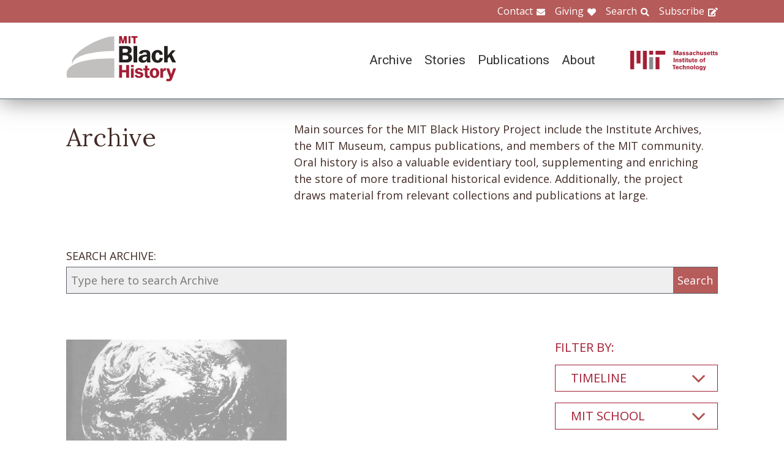

--- FILE ---
content_type: text/html; charset=UTF-8
request_url: https://www.blackhistory.mit.edu/archive-search?f%5B0%5D=career%3A110&f%5B1%5D=collection%3A163&f%5B2%5D=collection%3A194&f%5B3%5D=collection%3A204&f%5B4%5D=collection%3A214&f%5B5%5D=collection%3A262&f%5B6%5D=collection%3A264&f%5B7%5D=life%3A121&f%5B8%5D=object%3A82&f%5B9%5D=object%3A83&f%5B10%5D=school%3A158
body_size: 6382
content:

<!DOCTYPE html>
<html lang="en" dir="ltr" prefix="og: https://ogp.me/ns#" class="no-js">
  <head>
    <meta charset="utf-8" />
<script>(function(i,s,o,g,r,a,m){i["GoogleAnalyticsObject"]=r;i[r]=i[r]||function(){(i[r].q=i[r].q||[]).push(arguments)},i[r].l=1*new Date();a=s.createElement(o),m=s.getElementsByTagName(o)[0];a.async=1;a.src=g;m.parentNode.insertBefore(a,m)})(window,document,"script","https://www.google-analytics.com/analytics.js","ga");ga("create", "UA-106400209-1", {"cookieDomain":"auto"});ga("set", "anonymizeIp", true);ga("send", "pageview");</script>
<meta property="og:site_name" content="MIT Black History" />
<meta name="twitter:site" content="mitblackhistory" />
<meta name="twitter:title" content="Archive Search" />
<meta property="og:url" content="https://www.blackhistory.mit.edunode/230" />
<meta property="og:title" content="Archive Search" />
<meta name="twitter:url" content="https://www.blackhistory.mit.edu/archive-search" />
<meta property="og:street_address" content="77 Massachusetts Ave" />
<meta property="og:locality" content="Cambridge" />
<meta property="og:region" content="MA" />
<meta property="og:postal_code" content="02139" />
<meta name="Generator" content="Drupal 8 (https://www.drupal.org)" />
<meta name="MobileOptimized" content="width" />
<meta name="HandheldFriendly" content="true" />
<meta name="viewport" content="width=device-width, initial-scale=1.0" />
<meta http-equiv="x-ua-compatible" content="ie=edge" />
<link rel="shortcut icon" href="/sites/default/files/mit-favicon-xp.ico" type="image/vnd.microsoft.icon" />
<link rel="canonical" href="https://www.blackhistory.mit.edu/archive-search" />
<link rel="shortlink" href="https://www.blackhistory.mit.edu/node/230" />
<link rel="revision" href="https://www.blackhistory.mit.edu/archive-search" />

    <title>Archive Search | MIT Black History</title>
    <link rel="stylesheet" media="all" href="/core/themes/stable/css/system/components/ajax-progress.module.css?q6s5lr" />
<link rel="stylesheet" media="all" href="/core/themes/stable/css/system/components/autocomplete-loading.module.css?q6s5lr" />
<link rel="stylesheet" media="all" href="/core/themes/stable/css/system/components/js.module.css?q6s5lr" />
<link rel="stylesheet" media="all" href="/core/themes/stable/css/system/components/sticky-header.module.css?q6s5lr" />
<link rel="stylesheet" media="all" href="/core/themes/stable/css/system/components/system-status-counter.css?q6s5lr" />
<link rel="stylesheet" media="all" href="/core/themes/stable/css/system/components/system-status-report-counters.css?q6s5lr" />
<link rel="stylesheet" media="all" href="/core/themes/stable/css/system/components/system-status-report-general-info.css?q6s5lr" />
<link rel="stylesheet" media="all" href="/core/themes/stable/css/system/components/tabledrag.module.css?q6s5lr" />
<link rel="stylesheet" media="all" href="/core/themes/stable/css/system/components/tablesort.module.css?q6s5lr" />
<link rel="stylesheet" media="all" href="/core/themes/stable/css/system/components/tree-child.module.css?q6s5lr" />
<link rel="stylesheet" media="all" href="/core/themes/stable/css/views/views.module.css?q6s5lr" />
<link rel="stylesheet" media="all" href="/modules/contrib/back_to_top/css/back_to_top.css?q6s5lr" />
<link rel="stylesheet" media="all" href="/modules/contrib/paragraphs/css/paragraphs.unpublished.css?q6s5lr" />
<link rel="stylesheet" media="all" href="//fonts.googleapis.com/css?family=Lora:400,400i,700,700i|Open+Sans:300,400,600,700,800|Roboto:100,300,400,500,700,900" />
<link rel="stylesheet" media="all" href="/themes/gesso/css/styles.css?q6s5lr" />

    
<!--[if lte IE 8]>
<script src="/core/assets/vendor/html5shiv/html5shiv.min.js?v=3.7.3"></script>
<![endif]-->
<script src="/themes/gesso/js/lib/modernizr.min.js?v=3.3.1"></script>

  </head>
  <body class="path-node not-front page--node-type-landing">
    <div class="skiplinks">
      <a href="#main" class="skiplinks__link visually-hidden focusable">Skip to main content</a>
    </div>
    
      <div class="dialog-off-canvas-main-canvas" data-off-canvas-main-canvas>
    <div class="layout-container">
      <header class="header " role="banner">

    <div class="header-utility">
      <div class="header-utility__inner l-constrain">
          <nav class="nav-utility" role="navigation">
  <h2 class="visually-hidden block__title">Utility Menu</h2>
  <ul class="nav nav--menu"><li class="nav__item"><a href="/index.php/contact" class="nav__link nav__link--contact" target="" data-drupal-link-system-path="node/380">Contact</a></li><li class="nav__item"><a href="/index.php/giving" class="nav__link nav__link--giving" data-drupal-link-system-path="node/381">Giving</a></li><li class="nav__item"><a href="/index.php/search" class="nav__link nav__link--search" target="" data-drupal-link-system-path="node/7">Search</a></li><li class="nav__item"><a href="http://eepurl.com/dit00P" class="nav__link nav__link--subscribe" title="subscribe">Subscribe</a></li></ul></nav>

      </div>
    </div>
    
    <div class="header-navigation">
      <div class="header-navigation__inner l-constrain">
          <span class="site-name">
  <a class="site-name__link" href="/index.php/" title="Home" rel="home">
    <h1 class="site-name__text">MIT Black History</h1>
  </a>
  <a class="site-name__link" href="https://www.web.mit.edu" title="MIT" rel="mit">
    <h2 class="site-name__mit"></h2>
  </a>
</span>

  <nav class="nav-main" role="navigation">
  <h2 class="visually-hidden block__title">Main menu</h2>
  <input class="nav__trigger" type="checkbox" id="NavButton">
	<label class="nav__label" for="NavButton" onclick>Menu</label>
  <ul class="nav nav--menu"><li class="nav__item"><a href="/archive" class="nav__link" data-drupal-link-system-path="node/6">Archive</a></li><li class="nav__item"><a href="/stories" class="nav__link" target="" data-drupal-link-system-path="node/10">Stories</a></li><li class="nav__item"><a href="/publications" class="nav__link" data-drupal-link-system-path="node/278">Publications</a></li><li class="nav__item"><a href="/about" class="nav__link" target="" data-drupal-link-system-path="node/379">About</a></li><li class="nav__item"><a href="/contact" class="nav__link nav__link--contact" target="" data-drupal-link-system-path="node/380">Contact</a></li><li class="nav__item"><a href="/giving" class="nav__link nav__link--giving" target="" data-drupal-link-system-path="node/381">Giving</a></li><li class="nav__item"><a href="/search" class="nav__link nav__link--search" target="" data-drupal-link-system-path="node/7">Search</a></li><li class="nav__item"><a href="http://web.mit.edu/" class="nav__link nav__link--mit" target="">MIT</a></li></ul></nav>

      </div>
    </div>

</header>

  
  
  

  
      <main id="main" class="main" role="main" tabindex="-1">
  
    <div data-drupal-messages-fallback class="hidden"></div>

  
  
  
      <section class="landing landing--archive-search">
      <div class="landing-heading">
  <div class="l-constrain landing-heading__grid">
    <h1 class="landing-heading__title">Archive</h1>
    <div class="landing-heading__intro">Main sources for the MIT Black History Project include the Institute Archives, the MIT Museum, campus publications, and members of the MIT community. Oral history is also a valuable evidentiary tool, supplementing and enriching the store of more traditional historical evidence. Additionally, the project draws material from relevant collections and publications at large.</div>
  </div>
</div>

    <form class="search-archive" action="/archive-search">
  <div class="l-constrain">
    <label class="form-item__label" for="keywords">SEARCH ARCHIVE:</label>
    <div class="search-archive__group">
      <input class="form-item__text" name="keywords" id="keywords" type="text" placeholder="Type here to search Archive">
      <input class="form-item__submit" type="submit" value="Search">
    </div>
  </div>
</form>
  
  <div class=" landing__grid l-constrain">
    <div class="landing__main">
          
  
      
  <div>

  <div class="view-two-col ">

  
  <div class="view__content">
             <div class="view__row">
    <div class="card--medium">
  <a class="card__link" href="/archive/ronald-e-mcnair-building-dedication-ceremonies-program-1986">
    <div class="card__media">  <img src="/sites/default/files/styles/card_medium/public/media/thumbnail/McNair_bldg_dedic_1986-COVER.png?itok=XWNKVZb6" width="700" height="450" alt="Ronald E. McNair Building dedication ceremonies program COVER [Earth], 1986" />




</div>
    <h3 class="card__title">Ronald E. McNair Building dedication ceremonies program, 1986</h3>
  </a>
</div>

  </div>

      </div>

      <div class="view__pager">
            

        </div>
  
  
</div>

</div>

  
  

      </div>
    <div class="landing__sidebar">
      <h4 class="landing__label">Filter By:</h4>
          
    <div class="block--nav-facet">
  <h2 class="nav-facet__heading js-toggle-facet">Timeline</h2>
  <nav class="nav-facet" style="display:none;">
        <div class="facets-widget-checkbox">
      <ul data-drupal-facet-id="archive_timeline" data-drupal-facet-alias="timeline" class="js-facets-checkbox-links item-list__checkbox"><li class="facet-item"><a href="/archive-search?f%5B0%5D=career%3A110&amp;f%5B1%5D=collection%3A163&amp;f%5B2%5D=collection%3A194&amp;f%5B3%5D=collection%3A204&amp;f%5B4%5D=collection%3A214&amp;f%5B5%5D=collection%3A262&amp;f%5B6%5D=collection%3A264&amp;f%5B7%5D=life%3A121&amp;f%5B8%5D=object%3A82&amp;f%5B9%5D=object%3A83&amp;f%5B10%5D=school%3A158&amp;f%5B11%5D=timeline%3A96" rel="nofollow" data-drupal-facet-item-id="timeline-96" data-drupal-facet-item-value="96"><span class="facet-item__value">1980s</span>
  <span class="facet-item__count">(1)</span>
</a></li></ul>
</div>

    </nav>
</div>

    <div class="block--nav-facet">
  <h2 class="nav-facet__heading js-toggle-facet">MIT School</h2>
  <nav class="nav-facet" style="display:none;">
        <div class="facets-widget-checkbox">
      <ul data-drupal-facet-id="archive_school" data-drupal-facet-alias="school" class="js-facets-checkbox-links item-list__checkbox"><li class="facet-item"><a href="/archive-search?f%5B0%5D=career%3A110&amp;f%5B1%5D=collection%3A163&amp;f%5B2%5D=collection%3A194&amp;f%5B3%5D=collection%3A204&amp;f%5B4%5D=collection%3A214&amp;f%5B5%5D=collection%3A262&amp;f%5B6%5D=collection%3A264&amp;f%5B7%5D=life%3A121&amp;f%5B8%5D=object%3A82&amp;f%5B9%5D=object%3A83" rel="nofollow" class="is-active" data-drupal-facet-item-id="school-158" data-drupal-facet-item-value="158">  <span class="facet-item__status js-facet-deactivate">(-)</span>
<span class="facet-item__value">School of Engineering</span>
  <span class="facet-item__count">(1)</span>
</a></li></ul>
</div>

    </nav>
</div>

    <div class="block--nav-facet">
  <h2 class="nav-facet__heading js-toggle-facet">MIT Department</h2>
  <nav class="nav-facet" style="display:none;">
        <div class="facets-widget-checkbox">
      <ul data-drupal-facet-id="archive_department" data-drupal-facet-alias="department" class="js-facets-checkbox-links item-list__checkbox"><li class="facet-item"><a href="/archive-search?f%5B0%5D=career%3A110&amp;f%5B1%5D=collection%3A163&amp;f%5B2%5D=collection%3A194&amp;f%5B3%5D=collection%3A204&amp;f%5B4%5D=collection%3A214&amp;f%5B5%5D=collection%3A262&amp;f%5B6%5D=collection%3A264&amp;f%5B7%5D=department%3A126&amp;f%5B8%5D=life%3A121&amp;f%5B9%5D=object%3A82&amp;f%5B10%5D=object%3A83&amp;f%5B11%5D=school%3A158" rel="nofollow" data-drupal-facet-item-id="department-126" data-drupal-facet-item-value="126"><span class="facet-item__value">Aeronautics and Astronautics</span>
  <span class="facet-item__count">(1)</span>
</a></li><li class="facet-item"><a href="/archive-search?f%5B0%5D=career%3A110&amp;f%5B1%5D=collection%3A163&amp;f%5B2%5D=collection%3A194&amp;f%5B3%5D=collection%3A204&amp;f%5B4%5D=collection%3A214&amp;f%5B5%5D=collection%3A262&amp;f%5B6%5D=collection%3A264&amp;f%5B7%5D=department%3A153&amp;f%5B8%5D=life%3A121&amp;f%5B9%5D=object%3A82&amp;f%5B10%5D=object%3A83&amp;f%5B11%5D=school%3A158" rel="nofollow" data-drupal-facet-item-id="department-153" data-drupal-facet-item-value="153"><span class="facet-item__value">Physics</span>
  <span class="facet-item__count">(1)</span>
</a></li></ul>
</div>

    </nav>
</div>

    <div class="block--nav-facet">
  <h2 class="nav-facet__heading js-toggle-facet">Life@MIT</h2>
  <nav class="nav-facet" style="display:none;">
        <div class="facets-widget-checkbox">
      <ul data-drupal-facet-id="archive_life" data-drupal-facet-alias="life" class="js-facets-checkbox-links item-list__checkbox"><li class="facet-item"><a href="/archive-search?f%5B0%5D=career%3A110&amp;f%5B1%5D=collection%3A163&amp;f%5B2%5D=collection%3A194&amp;f%5B3%5D=collection%3A204&amp;f%5B4%5D=collection%3A214&amp;f%5B5%5D=collection%3A262&amp;f%5B6%5D=collection%3A264&amp;f%5B7%5D=object%3A82&amp;f%5B8%5D=object%3A83&amp;f%5B9%5D=school%3A158" rel="nofollow" class="is-active" data-drupal-facet-item-id="life-121" data-drupal-facet-item-value="121">  <span class="facet-item__status js-facet-deactivate">(-)</span>
<span class="facet-item__value">MIT Gospel Choir</span>
  <span class="facet-item__count">(1)</span>
</a></li></ul>
</div>

    </nav>
</div>

    <div class="block--nav-facet">
  <h2 class="nav-facet__heading js-toggle-facet">Career</h2>
  <nav class="nav-facet" style="display:none;">
        <div class="facets-widget-checkbox">
      <ul data-drupal-facet-id="archive_career" data-drupal-facet-alias="career" class="js-facets-checkbox-links item-list__checkbox"><li class="facet-item"><a href="/archive-search?f%5B0%5D=career%3A110&amp;f%5B1%5D=career%3A169&amp;f%5B2%5D=collection%3A163&amp;f%5B3%5D=collection%3A194&amp;f%5B4%5D=collection%3A204&amp;f%5B5%5D=collection%3A214&amp;f%5B6%5D=collection%3A262&amp;f%5B7%5D=collection%3A264&amp;f%5B8%5D=life%3A121&amp;f%5B9%5D=object%3A82&amp;f%5B10%5D=object%3A83&amp;f%5B11%5D=school%3A158" rel="nofollow" data-drupal-facet-item-id="career-169" data-drupal-facet-item-value="169"><span class="facet-item__value">Engineering</span>
  <span class="facet-item__count">(3)</span>
</a></li><li class="facet-item"><a href="/archive-search?f%5B0%5D=career%3A109&amp;f%5B1%5D=career%3A110&amp;f%5B2%5D=collection%3A163&amp;f%5B3%5D=collection%3A194&amp;f%5B4%5D=collection%3A204&amp;f%5B5%5D=collection%3A214&amp;f%5B6%5D=collection%3A262&amp;f%5B7%5D=collection%3A264&amp;f%5B8%5D=life%3A121&amp;f%5B9%5D=object%3A82&amp;f%5B10%5D=object%3A83&amp;f%5B11%5D=school%3A158" rel="nofollow" data-drupal-facet-item-id="career-109" data-drupal-facet-item-value="109"><span class="facet-item__value">Technology</span>
  <span class="facet-item__count">(2)</span>
</a></li><li class="facet-item"><a href="/archive-search?f%5B0%5D=collection%3A163&amp;f%5B1%5D=collection%3A194&amp;f%5B2%5D=collection%3A204&amp;f%5B3%5D=collection%3A214&amp;f%5B4%5D=collection%3A262&amp;f%5B5%5D=collection%3A264&amp;f%5B6%5D=life%3A121&amp;f%5B7%5D=object%3A82&amp;f%5B8%5D=object%3A83&amp;f%5B9%5D=school%3A158" rel="nofollow" class="is-active" data-drupal-facet-item-id="career-110" data-drupal-facet-item-value="110">  <span class="facet-item__status js-facet-deactivate">(-)</span>
<span class="facet-item__value">Transportation</span>
  <span class="facet-item__count">(1)</span>
</a></li></ul>
</div>

    </nav>
</div>

    <div class="block--nav-facet">
  <h2 class="nav-facet__heading js-toggle-facet">Object</h2>
  <nav class="nav-facet" style="display:none;">
        <div class="facets-widget-checkbox">
      <ul data-drupal-facet-id="archive_object" data-drupal-facet-alias="object" class="js-facets-checkbox-links item-list__checkbox"><li class="facet-item"><a href="/archive-search?f%5B0%5D=career%3A110&amp;f%5B1%5D=collection%3A163&amp;f%5B2%5D=collection%3A194&amp;f%5B3%5D=collection%3A204&amp;f%5B4%5D=collection%3A214&amp;f%5B5%5D=collection%3A262&amp;f%5B6%5D=collection%3A264&amp;f%5B7%5D=life%3A121&amp;f%5B8%5D=object%3A83&amp;f%5B9%5D=school%3A158" rel="nofollow" class="is-active" data-drupal-facet-item-id="object-82" data-drupal-facet-item-value="82">  <span class="facet-item__status js-facet-deactivate">(-)</span>
<span class="facet-item__value">Document</span>
  <span class="facet-item__count">(1)</span>
</a></li></ul>
</div>

    </nav>
</div>

    <div class="block--nav-facet">
  <h2 class="nav-facet__heading js-toggle-facet">Collection</h2>
  <nav class="nav-facet" style="display:none;">
        <div class="facets-widget-checkbox">
      <ul data-drupal-facet-id="archive_collection" data-drupal-facet-alias="collection" class="js-facets-checkbox-links item-list__checkbox"><li class="facet-item"><a href="/archive-search?f%5B0%5D=career%3A110&amp;f%5B1%5D=collection%3A163&amp;f%5B2%5D=collection%3A194&amp;f%5B3%5D=collection%3A204&amp;f%5B4%5D=collection%3A214&amp;f%5B5%5D=collection%3A262&amp;f%5B6%5D=life%3A121&amp;f%5B7%5D=object%3A82&amp;f%5B8%5D=object%3A83&amp;f%5B9%5D=school%3A158" rel="nofollow" class="is-active" data-drupal-facet-item-id="collection-264" data-drupal-facet-item-value="264">  <span class="facet-item__status js-facet-deactivate">(-)</span>
<span class="facet-item__value">Clarence G. Wiliams</span>
  <span class="facet-item__count">(1)</span>
</a></li><li class="facet-item"><a href="/archive-search?f%5B0%5D=career%3A110&amp;f%5B1%5D=collection%3A163&amp;f%5B2%5D=collection%3A173&amp;f%5B3%5D=collection%3A194&amp;f%5B4%5D=collection%3A204&amp;f%5B5%5D=collection%3A214&amp;f%5B6%5D=collection%3A262&amp;f%5B7%5D=collection%3A264&amp;f%5B8%5D=life%3A121&amp;f%5B9%5D=object%3A82&amp;f%5B10%5D=object%3A83&amp;f%5B11%5D=school%3A158" rel="nofollow" data-drupal-facet-item-id="collection-173" data-drupal-facet-item-value="173"><span class="facet-item__value">Faculty</span>
  <span class="facet-item__count">(1)</span>
</a></li><li class="facet-item"><a href="/archive-search?f%5B0%5D=career%3A110&amp;f%5B1%5D=collection%3A163&amp;f%5B2%5D=collection%3A194&amp;f%5B3%5D=collection%3A204&amp;f%5B4%5D=collection%3A214&amp;f%5B5%5D=collection%3A264&amp;f%5B6%5D=life%3A121&amp;f%5B7%5D=object%3A82&amp;f%5B8%5D=object%3A83&amp;f%5B9%5D=school%3A158" rel="nofollow" class="is-active" data-drupal-facet-item-id="collection-262" data-drupal-facet-item-value="262">  <span class="facet-item__status js-facet-deactivate">(-)</span>
<span class="facet-item__value">Honors</span>
  <span class="facet-item__count">(1)</span>
</a></li><li class="facet-item"><a href="/archive-search?f%5B0%5D=career%3A110&amp;f%5B1%5D=collection%3A194&amp;f%5B2%5D=collection%3A204&amp;f%5B3%5D=collection%3A214&amp;f%5B4%5D=collection%3A262&amp;f%5B5%5D=collection%3A264&amp;f%5B6%5D=life%3A121&amp;f%5B7%5D=object%3A82&amp;f%5B8%5D=object%3A83&amp;f%5B9%5D=school%3A158" rel="nofollow" class="is-active" data-drupal-facet-item-id="collection-163" data-drupal-facet-item-value="163">  <span class="facet-item__status js-facet-deactivate">(-)</span>
<span class="facet-item__value">Integration and Differentiation 1969-1994</span>
  <span class="facet-item__count">(1)</span>
</a></li><li class="facet-item"><a href="/archive-search?f%5B0%5D=career%3A110&amp;f%5B1%5D=collection%3A163&amp;f%5B2%5D=collection%3A194&amp;f%5B3%5D=collection%3A201&amp;f%5B4%5D=collection%3A204&amp;f%5B5%5D=collection%3A214&amp;f%5B6%5D=collection%3A262&amp;f%5B7%5D=collection%3A264&amp;f%5B8%5D=life%3A121&amp;f%5B9%5D=object%3A82&amp;f%5B10%5D=object%3A83&amp;f%5B11%5D=school%3A158" rel="nofollow" data-drupal-facet-item-id="collection-201" data-drupal-facet-item-value="201"><span class="facet-item__value">Michael Feld</span>
  <span class="facet-item__count">(1)</span>
</a></li><li class="facet-item"><a href="/archive-search?f%5B0%5D=career%3A110&amp;f%5B1%5D=collection%3A163&amp;f%5B2%5D=collection%3A194&amp;f%5B3%5D=collection%3A214&amp;f%5B4%5D=collection%3A262&amp;f%5B5%5D=collection%3A264&amp;f%5B6%5D=life%3A121&amp;f%5B7%5D=object%3A82&amp;f%5B8%5D=object%3A83&amp;f%5B9%5D=school%3A158" rel="nofollow" class="is-active" data-drupal-facet-item-id="collection-204" data-drupal-facet-item-value="204">  <span class="facet-item__status js-facet-deactivate">(-)</span>
<span class="facet-item__value">NASA</span>
  <span class="facet-item__count">(1)</span>
</a></li><li class="facet-item"><a href="/archive-search?f%5B0%5D=career%3A110&amp;f%5B1%5D=collection%3A163&amp;f%5B2%5D=collection%3A204&amp;f%5B3%5D=collection%3A214&amp;f%5B4%5D=collection%3A262&amp;f%5B5%5D=collection%3A264&amp;f%5B6%5D=life%3A121&amp;f%5B7%5D=object%3A82&amp;f%5B8%5D=object%3A83&amp;f%5B9%5D=school%3A158" rel="nofollow" class="is-active" data-drupal-facet-item-id="collection-194" data-drupal-facet-item-value="194">  <span class="facet-item__status js-facet-deactivate">(-)</span>
<span class="facet-item__value">Paul E. Gray</span>
  <span class="facet-item__count">(1)</span>
</a></li><li class="facet-item"><a href="/archive-search?f%5B0%5D=career%3A110&amp;f%5B1%5D=collection%3A163&amp;f%5B2%5D=collection%3A194&amp;f%5B3%5D=collection%3A204&amp;f%5B4%5D=collection%3A214&amp;f%5B5%5D=collection%3A222&amp;f%5B6%5D=collection%3A262&amp;f%5B7%5D=collection%3A264&amp;f%5B8%5D=life%3A121&amp;f%5B9%5D=object%3A82&amp;f%5B10%5D=object%3A83&amp;f%5B11%5D=school%3A158" rel="nofollow" data-drupal-facet-item-id="collection-222" data-drupal-facet-item-value="222"><span class="facet-item__value">Ronald E. McNair</span>
  <span class="facet-item__count">(1)</span>
</a></li><li class="facet-item"><a href="/archive-search?f%5B0%5D=career%3A110&amp;f%5B1%5D=collection%3A163&amp;f%5B2%5D=collection%3A193&amp;f%5B3%5D=collection%3A194&amp;f%5B4%5D=collection%3A204&amp;f%5B5%5D=collection%3A214&amp;f%5B6%5D=collection%3A262&amp;f%5B7%5D=collection%3A264&amp;f%5B8%5D=life%3A121&amp;f%5B9%5D=object%3A82&amp;f%5B10%5D=object%3A83&amp;f%5B11%5D=school%3A158" rel="nofollow" data-drupal-facet-item-id="collection-193" data-drupal-facet-item-value="193"><span class="facet-item__value">Shirley A. Jackson</span>
  <span class="facet-item__count">(1)</span>
</a></li></ul>
</div>

    </nav>
</div>

      </div>
  </div>
</section>

  
  


  </main>

  
      <section class="postscript">
    <div id="block-footer-callout" class="block block--footer-callout">
  
    
      <div class="block__content">
        <section class="cta"><div class="cta__inner l-constrain"><h2 class="cta__heading">Have a piece of MIT black history to share?</h2><div class="cta__text">The MIT Black History Project’s mission is to research, identify, and produce scholarly curatorial content on the MIT Black experience. If you have an important item you believe the project should consider for its collection, please start by contacting us on this website.</div><a href="/giving" class="cta__link">Tell us about your piece of MIT Black history</a></div></section>
    </div>
  </div>

  
</section>

  
      <footer class="footer" role="contentinfo">
  <div class="footer__inner l-constrain">

    <section class="footer__top">
        <div class="callout ">

      <h3 class="callout__heading">Follow Us</h3>
  
  

    <div class="callout__button">
        <a href="https://twitter.com/mitblackhistory" class="button button button--social button--social__twitter ">Twitter</a>
<a href="https://www.youtube.com/channel/UCbBaiaN9e99TzTodlP6fEaw" class="button button button--social button--social__youtube ">YouTube</a>
<a href="https://soundcloud.com/mitblackhistory" class="button button button--social button--social__soundcloud ">Sound Cloud</a>
<a href="http://mitblackhistory.blogspot.com/" class="button button button--social button--social__blogger ">Blogger</a>

    </div>
  
</div>

  <div class="callout ">

      <h3 class="callout__heading">Connect with us</h3>
  
  

    <div class="callout__button">
        <a href="/index.php/contact" class="button button--muted button">Contact</a>

    </div>
  
</div>

    </section>

    <section class="footer__bottom">
        <div class="callout callout--text">

  
      <div class="callout__text">
      <p>The mission of the MIT Black History Project is to research, identify, and produce scholarly curatorial content on the Black experience at MIT since the Institute opened its doors in 1865.</p>

    </div>
  

  
</div>

  <div class="callout callout--text">

  
      <div class="callout__text">
      <p>Massachusetts Institute of Technology<br />
77 Massachusetts Avenue<br />
Cambridge, MA 02139</p>

    </div>
  

  
</div>

  <div class="callout callout--text">

  
      <div class="callout__text">
      <span class="site-name"><h1 class='site-name__text'><a class='site-name__link' href='/' rel='home' title='Home'>BlackHistory</a></h1></span>
    </div>
  

  
</div>

    </section>

  </div>
</footer>

  
</div>

  </div>

    
    <script type="application/json" data-drupal-selector="drupal-settings-json">{"path":{"baseUrl":"\/","scriptPath":null,"pathPrefix":"","currentPath":"node\/230","currentPathIsAdmin":false,"isFront":false,"currentLanguage":"en","currentQuery":{"f":["career:110","collection:163","collection:194","collection:204","collection:214","collection:262","collection:264","life:121","object:82","object:83","school:158"]}},"pluralDelimiter":"\u0003","suppressDeprecationErrors":true,"ajaxPageState":{"libraries":"back_to_top\/back_to_top_icon,back_to_top\/back_to_top_js,core\/html5shiv,facets\/drupal.facets.checkbox-widget,facets\/drupal.facets.views-ajax,facets\/soft-limit,gesso\/facets,gesso\/fonts,gesso\/global,gesso\/pager,google_analytics\/google_analytics,paragraphs\/drupal.paragraphs.unpublished,system\/base,views\/views.ajax,views\/views.module","theme":"gesso","theme_token":null},"ajaxTrustedUrl":[],"back_to_top":{"back_to_top_button_trigger":100,"back_to_top_prevent_on_mobile":true,"back_to_top_prevent_in_admin":false,"back_to_top_button_type":"image","back_to_top_button_text":"Back to top"},"google_analytics":{"trackOutbound":true,"trackMailto":true,"trackDownload":true,"trackDownloadExtensions":"7z|aac|arc|arj|asf|asx|avi|bin|csv|doc(x|m)?|dot(x|m)?|exe|flv|gif|gz|gzip|hqx|jar|jpe?g|js|mp(2|3|4|e?g)|mov(ie)?|msi|msp|pdf|phps|png|ppt(x|m)?|pot(x|m)?|pps(x|m)?|ppam|sld(x|m)?|thmx|qtm?|ra(m|r)?|sea|sit|tar|tgz|torrent|txt|wav|wma|wmv|wpd|xls(x|m|b)?|xlt(x|m)|xlam|xml|z|zip"},"facets_views_ajax":{"archive_collection":{"view_id":"archive_search_index","current_display_id":"listing","view_base_path":"","ajax_path":"\/views\/ajax"},"archive_object":{"view_id":"archive_search_index","current_display_id":"listing","view_base_path":"","ajax_path":"\/views\/ajax"},"archive_career":{"view_id":"archive_search_index","current_display_id":"listing","view_base_path":"","ajax_path":"\/views\/ajax"},"archive_life":{"view_id":"archive_search_index","current_display_id":"listing","view_base_path":"","ajax_path":"\/views\/ajax"},"archive_department":{"view_id":"archive_search_index","current_display_id":"listing","view_base_path":"","ajax_path":"\/views\/ajax"},"archive_school":{"view_id":"archive_search_index","current_display_id":"listing","view_base_path":"","ajax_path":"\/views\/ajax"},"archive_timeline":{"view_id":"archive_search_index","current_display_id":"listing","view_base_path":"","ajax_path":"\/views\/ajax"}},"facets":{"softLimit":{"archive_collection":5,"archive_career":5,"archive_life":5,"archive_department":5,"archive_school":5,"archive_timeline":5},"softLimitSettings":{"archive_collection":{"showLessLabel":"Show less","showMoreLabel":"Show more"},"archive_career":{"showLessLabel":"Show less","showMoreLabel":"Show more"},"archive_life":{"showLessLabel":"Show less","showMoreLabel":"Show more"},"archive_department":{"showLessLabel":"Show less","showMoreLabel":"Show more"},"archive_school":{"showLessLabel":"Show less","showMoreLabel":"Show more"},"archive_timeline":{"showLessLabel":"Show less","showMoreLabel":"Show more"}}},"views":{"ajax_path":"\/views\/ajax","ajaxViews":{"views_dom_id:ca981aaf47aead5777d9f220ef2befb6b4a9e8d5e9712e802125950495f8dabd":{"view_name":"archive_search_index","view_display_id":"listing","view_args":"","view_path":"\/node\/230","view_base_path":null,"view_dom_id":"ca981aaf47aead5777d9f220ef2befb6b4a9e8d5e9712e802125950495f8dabd","pager_element":0}}},"user":{"uid":0,"permissionsHash":"b7361a0269eb485a1d1c99969750c317fe5f491681f2a23d7f843b8206200010"}}</script>
<script src="/core/assets/vendor/jquery/jquery.min.js?v=3.4.1"></script>
<script src="/core/assets/vendor/jquery-once/jquery.once.min.js?v=2.2.0"></script>
<script src="/core/misc/drupalSettingsLoader.js?v=8.8.3"></script>
<script src="/core/misc/drupal.js?v=8.8.3"></script>
<script src="/core/misc/drupal.init.js?v=8.8.3"></script>
<script src="/core/assets/vendor/jquery.ui/ui/effect-min.js?v=1.12.1"></script>
<script src="/modules/contrib/back_to_top/js/back_to_top.js?v=8.8.3"></script>
<script src="/modules/contrib/google_analytics/js/google_analytics.js?v=8.8.3"></script>
<script src="/themes/gesso/js/lib/headroom.min.js?v=8.8.3"></script>
<script src="/themes/gesso/js/scripts.js?v=8.8.3"></script>
<script src="/themes/gesso/js/facets.js?v=8.8.3"></script>
<script src="/modules/contrib/facets/js/base-widget.js?v=8.8.3"></script>
<script src="/core/misc/progress.js?v=8.8.3"></script>
<script src="/core/modules/responsive_image/js/responsive_image.ajax.js?v=8.8.3"></script>
<script src="/core/misc/ajax.js?v=8.8.3"></script>
<script src="/core/themes/stable/js/ajax.js?v=8.8.3"></script>
<script src="/modules/contrib/facets/js/facets-views-ajax.js?q6s5lr"></script>
<script src="/modules/contrib/facets/js/checkbox-widget.js?v=8.8.3"></script>
<script src="/modules/contrib/facets/js/soft-limit.js?v=8.8.3"></script>
<script src="/core/assets/vendor/jquery-form/jquery.form.min.js?v=4.22"></script>
<script src="/core/modules/views/js/base.js?v=8.8.3"></script>
<script src="/core/modules/views/js/ajax_view.js?v=8.8.3"></script>

  </body>
</html>
